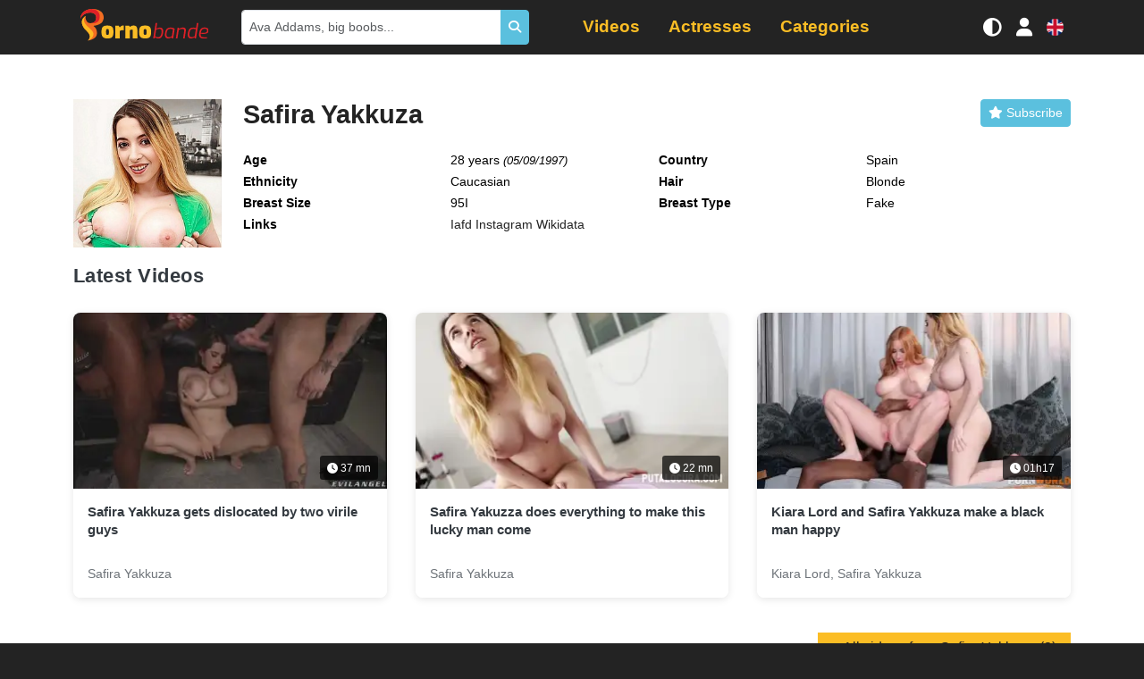

--- FILE ---
content_type: text/html; charset=UTF-8
request_url: https://en.pornobande.com/actress/safira-yakkuza.html
body_size: 6380
content:
<!DOCTYPE html>
<html lang="en">
<head>
    <meta charset="UTF-8"/>
    <title>
            Safira Yakkuza - Porn Videos     </title>
    
    <!-- Google tag (gtag.js) -->
    <script async src="https://www.googletagmanager.com/gtag/js?id=G-1EGVXJ0C11" type="e9bd51c440d7dcde0e8ead2e-text/javascript"></script>
    <script type="e9bd51c440d7dcde0e8ead2e-text/javascript">
        window.dataLayer = window.dataLayer || [];

        function gtag() {
            dataLayer.push(arguments);
        }

        gtag('js', new Date());
        gtag('config', 'G-1EGVXJ0C11');
    </script>
        <link rel="canonical"
          href="https://en.pornobande.com/actress/safira-yakkuza.html"/>
    <meta name="description"
          content="Porn videos and biography of the actress"/>

            <link rel="stylesheet" href="/build/pornobande.8400238b.css">
        <!-- Critical CSS: Age verification blur (loaded inline to prevent flash) -->
        <style>
            /* Global blur for all sensitive images and video posters by default */
            img[data-sensitive="1"],
            video[data-sensitive="1"] {
                filter: blur(20px);
                transition: filter 0.3s ease;
            }
            /* Stronger blur for video posters */
            .video-js[data-sensitive="1"] .vjs-poster,
            .video-js[data-sensitive="1"] .vjs-poster img {
                filter: blur(20px);
                transition: filter 0.3s ease;
            }
            /* Clear blur for verified users (global class approach) */
            body.age-verified img[data-sensitive="1"],
            body.age-verified video[data-sensitive="1"],
            body.age-verified .video-js[data-sensitive="1"] .vjs-poster,
            body.age-verified .video-js[data-sensitive="1"] .vjs-poster img {
                filter: none !important;
            }
            
            /* Prevent video players from being clickable until age verification is handled */
            .js-age-restricted-player {
                pointer-events: none;
            }
            
            /* Re-enable players for verified users */
            body.age-verified .js-age-restricted-player {
                pointer-events: auto;
            }
            
            /* Simple lock icon overlay - minimal approach */
            .video-list li .video-item .v,
            .glide__slide a,
            .actresses-push .item a,
            .categories-push .item a,
            .categories-push .glide__slide a {
                position: relative;
            }
        </style>
        <script type="e9bd51c440d7dcde0e8ead2e-text/javascript">
            // Age verification now handled by age-gate.js - check for both cookies
            function getCookieValue(name) {
                return document.cookie
                    .split('; ')
                    .find(row => row.startsWith(name + '='))
                    ?.split('=')[1];
            }
            
            // Apply age-verified class immediately if user is verified
            if (getCookieValue('avc') === '1' || getCookieValue('agvf')) {
                document.addEventListener('DOMContentLoaded', function() {
                    document.body.classList.add('age-verified');
                });
                // Also try to set immediately if DOM is already loaded
                if (document.body) {
                    document.body.classList.add('age-verified');
                }
            }
        </script>
        <meta name="viewport" content="width=device-width, initial-scale=1.0"/>
    <link rel="icon" type="image/x-icon" href="/favicon.ico"/>
                                                    <link rel="alternate" hreflang="fr" href="//www.pornobande.com/actrice/safira-yakkuza.html"/>
                                                <link rel="alternate" hreflang="en" href="https://en.pornobande.com/actress/safira-yakkuza.html"/>
                                                <link rel="alternate" hreflang="es" href="//es.pornobande.com/actriz/safira-yakkuza.html"/>
                                                <link rel="alternate" hreflang="de" href="//de.pornobande.com/schauspielerin/safira-yakkuza.html"/>
    </head>
<body>
<div class="navbar-expand-container">
    <div class="navbar-expand" id="navbarToggler">
        <ul class="navbar-items" id="navbarItems">
            <li class="nav-item">
                <a class="nav-link"
                   href="/videos">
                    <i class="fas fa-video"></i> Videos</a>
            </li>
            <li class="nav-item">
                <a class="nav-link active"
                   href="/actresses">
                    <i class="fas fa-star"></i> Actresses</a>
            </li>
            <li class="nav-item has-submenu">
                <a class="nav-link"
                   href="/categories">
                    <i class="fas fa-inbox"></i> Categories</a>
                <ul>
            <li>
            <a href="/categorie/adolescentes">Teen</a>
        </li>
            <li>
            <a href="/categorie/amateur">Amateur</a>
        </li>
            <li>
            <a href="/categorie/anal">Anal</a>
        </li>
            <li>
            <a href="/categorie/asiatiques">Asians</a>
        </li>
            <li>
            <a href="/categorie/belle-mere">Mother-in-law</a>
        </li>
            <li>
            <a href="/categorie/black">Black</a>
        </li>
            <li>
            <a href="/categorie/blondes">Blondes</a>
        </li>
            <li>
            <a href="/categorie/titjob">Titjob</a>
        </li>
            <li>
            <a href="/categorie/brunes">Brown</a>
        </li>
            <li>
            <a href="/categorie/cunnilingus">Pussy licking</a>
        </li>
            <li>
            <a href="/categorie/double-penetration">Massage</a>
        </li>
            <li>
            <a href="/categorie/ejac-sur-les-seins">Cum on Tits</a>
        </li>
            <li>
            <a href="/categorie/ejaculations">Cumshot</a>
        </li>
            <li>
            <a href="/categorie/gang-bang">Gang Bang</a>
        </li>
            <li>
            <a href="/categorie/gros-seins">Big tits</a>
        </li>
            <li>
            <a href="/categorie/grosses-bites">Big tails</a>
        </li>
            <li>
            <a href="/categorie/hardcore">Hardcore</a>
        </li>
            <li>
            <a href="/categorie/hentai">Hentai</a>
        </li>
            <li>
            <a href="/categorie/interracial">Interracial</a>
        </li>
            <li>
            <a href="/categorie/latines">Latin</a>
        </li>
            <li>
            <a href="/categorie/lesbiennes">Lesbians</a>
        </li>
            <li>
            <a href="/categorie/massage">Massage</a>
        </li>
            <li>
            <a href="/categorie/masturbation">Masturbation</a>
        </li>
            <li>
            <a href="/categorie/milf">Milf</a>
        </li>
            <li>
            <a href="/categorie/pipes">Pipes</a>
        </li>
            <li>
            <a href="/categorie/pov">POV</a>
        </li>
            <li>
            <a href="/categorie/rousses">Rousses</a>
        </li>
            <li>
            <a href="/categorie/soft">Soft</a>
        </li>
            <li>
            <a href="/categorie/sport">Sport</a>
        </li>
            <li>
            <a href="/categorie/tatouages">Tattoos</a>
        </li>
            <li>
            <a href="/categorie/trio">Threesome</a>
        </li>
            <li>
            <a href="/categorie/tromperie">Cheating</a>
        </li>
            <li>
            <a href="/categorie/voyeur">Voyeur</a>
        </li>
    </ul>

            </li>
        </ul>
        <ul class="navbar-items">
            <h3>Settings</h3>
            <li class="nav-item">
                <a class="icon-menu" data-toggle-mode id="toggleModeButton" href="javascript: void(0)" onclick="if (!window.__cfRLUnblockHandlers) return false; toggleMode()" data-cf-modified-e9bd51c440d7dcde0e8ead2e-="">
                    <i class="fas fa-adjust"></i> Display Mode                </a>
            </li>
        </ul>
        
    </div>
</div>
<div class="fixed-header">
    <div class="justify-content-center">
        <div class="container">
            <nav class="main-navbar navbar navbar-expand-lg">
                <a class="d-lg-none icon-menu hidden" id="menuToggle">
                    <i class="fas fa-bars"></i>
                </a>
                <div class="justify-content-center justify-content-lg-start flex-grow-1 flex-lg-grow-0 d-flex mx-2">
                    <a class="navbar-brand" href="/">Pornobande</a>
                </div>
                <div id="desktopSearch" class="desktop-search d-none d-lg-block flex-lg-grow-1"></div>
                <div id="desktopMenu" class="desktop-menu d-none d-lg-block flex-lg-grow-1"></div>
                <a class="icon-menu d-lg-none" id="searchToggle">
                    <i class="fas fa-search"></i>
                </a>
                <a class="icon-menu d-none d-sm-block" data-toggle-mode id="toggleModeButton" href="javascript: void(0)" onclick="if (!window.__cfRLUnblockHandlers) return false; toggleMode()" data-cf-modified-e9bd51c440d7dcde0e8ead2e-="">
                    <i class="fas fa-adjust"></i>
                </a>
                <a class="icon-menu" href="#" data-bs-toggle="modal" data-bs-target="#connectModal">
    <i class="fas fa-user"></i>
</a>

                <a class="icon-menu" id="changeLang" data-bs-toggle="modal" data-bs-target="#langModal">
                    <div class="flag flag-en">en</div>
                </a>
            </nav>
        </div>
    </div>
    <div class="form-inline search-box" id="searchBox">
        <div class="container position-relative">
            <div class="input-group input-group-sm my-lg-0" id="searchForm">
                <input type="text" name="search[term]" required="required" id="search"
                       class="form-control py-2 search-input form-control"
                       placeholder="Ava Addams, big boobs..."/>
                <span class="btn btn-info d-flex align-items-center">
                <i class="fas fa-search"></i>
            </span>
            </div>
            <ul class="list-group search-results" id="searchResults"></ul>
        </div>
    </div>

</div>
<div class="website-body">
        <script type="application/ld+json">{"@context":"https://schema.org","@type":"Person","name":"Safira Yakkuza","alternateName":[],"nationality":{"@type":"Country","name":"Spain"},"sameAs":["https://www.iafd.com/person.rme/perfid=safirayakkuza/gender=f/safira-yakkuza.htm","https://www.instagram.com/safirayakkuza","https://www.wikidata.org/wiki/Q122919704"],"birthDate":"1997-09-05T00:00:00+02:00","image":{"@type":"ImageObject","url":"/images/pornstars/profile/safira-yakkuza.jpg"},"url":"https://en.pornobande.com/actress/safira-yakkuza.html"}</script>
    <div class="actress-detail">
        <div class="bg-white">
            <section>
                <div class="container">
                    <div class="row">
                        <div class="col-4 col-md-3 col-lg-2">
                                                            <div class="js-age-restricted-content">
                                    <img src="https://www.pornobande.com/images/pornstars/profile/safira-yakkuza.jpg"
                                         alt="Safira Yakkuza"
                                         data-sensitive="1"
                                         class="pb-3 actress-picture"/>
                                </div>
                                                    </div>
                        <div class="col">
                            <div class="heading">
                                <h1>Safira Yakkuza</h1>
                                <div class="text-center col-follow">
                                    <a data-bs-toggle="modal" data-bs-target="#connectModal" class="btn btn-sm text-white btn-info">
    <i class="fa fa-star"></i>
    <span>Subscribe</span>
</a>

                                </div>
                            </div>
                            <dl class="actress-infos">
                                                                    <dt>Age</dt>
                                    <dd>
                                        <span>28 years</span>
                                        <small><i>(05/09/1997)</i></small>
                                    </dd>
                                                                                                    <dt>Country</dt>
                                    <dd>Spain</dd>
                                                                                                                                    <dt>Ethnicity</dt>
                                    <dd>Caucasian</dd>
                                                                                                                                                                    <dt>Hair</dt>
                                    <dd>Blonde</dd>
                                                                                                    <dt>Breast Size</dt>
                                    <dd>95I</dd>
                                                                                                    <dt>Breast Type</dt>
                                    <dd>Fake</dd>
                                                                                                    <dt>Links</dt>
                                    <dd>
                                                                                    <a rel="nofollow" target="_blank" href="https://www.iafd.com/person.rme/perfid=safirayakkuza/gender=f/safira-yakkuza.htm">
                                                Iafd
                                            </a>
                                                                                    <a rel="nofollow" target="_blank" href="https://www.instagram.com/safirayakkuza">
                                                Instagram
                                            </a>
                                                                                    <a rel="nofollow" target="_blank" href="https://www.wikidata.org/wiki/Q122919704">
                                                Wikidata
                                            </a>
                                                                            </dd>
                                                            </dl>
                        </div>
                    </div>
                                        <div class="row">
                        <div class="col-12">
                            <a class="anchor" id="videos"></a>
                            <div id="videos-container">
                                <h2>Latest Videos</h2>
                                <ul class="row video-list">
                    <li>
            <div class="video-item" data-id="10660" data-path="https://videos.pornobande.com">
                <a href="https://en.pornobande.com/videos/10660/safira-yakkuza-gets-dislocated-by-two-virile-guys.html">
                    <div class="v js-age-restricted-content" data-id="10660" id="video-10660">
                        <div class="preview">
                            <img class="img-fluid" src="https://www.pornobande.com/images/videos/10660/10660_19_mobile.webp"
                                 alt="Safira Yakkuza gets dislocated by two virile guys" loading="lazy" data-sensitive="1"/>
                            <div class="video-overlay"></div>
                            <span class="length">
                                <i class="far fa-clock"></i> 37 mn
                            </span>
                        </div>
                    </div>
                    <div class="video-item-infos">
                        <h3>Safira Yakkuza gets dislocated by two virile guys</h3>
                        <div class="video-meta">
                            <span class="actresses">
                                                                                                            Safira Yakkuza                                                                                                                                    </span>
                        </div>
                    </div>
                </a>
            </div>
        </li>
                    <li>
            <div class="video-item" data-id="6169" data-path="https://videos.pornobande.com">
                <a href="https://en.pornobande.com/videos/6169/safira-yakuzza-does-everything-to-make-this-lucky-man-come.html">
                    <div class="v js-age-restricted-content" data-id="6169" id="video-6169">
                        <div class="preview">
                            <img class="img-fluid" src="https://www.pornobande.com/images/videos/6169/6169_3_mobile.webp"
                                 alt="Safira Yakuzza does everything to make this lucky man come" loading="lazy" data-sensitive="1"/>
                            <div class="video-overlay"></div>
                            <span class="length">
                                <i class="far fa-clock"></i> 22 mn
                            </span>
                        </div>
                    </div>
                    <div class="video-item-infos">
                        <h3>Safira Yakuzza does everything to make this lucky man come</h3>
                        <div class="video-meta">
                            <span class="actresses">
                                                                                                            Safira Yakkuza                                                                                                                                    </span>
                        </div>
                    </div>
                </a>
            </div>
        </li>
                    <li>
            <div class="video-item" data-id="6152" data-path="https://videos.pornobande.com">
                <a href="https://en.pornobande.com/videos/6152/kiara-lord-and-safira-yakkuza-make-a-black-man-happy.html">
                    <div class="v js-age-restricted-content" data-id="6152" id="video-6152">
                        <div class="preview">
                            <img class="img-fluid" src="https://www.pornobande.com/images/videos/6152/6152_17_mobile.webp"
                                 alt="Kiara Lord and Safira Yakkuza make a black man happy" loading="lazy" data-sensitive="1"/>
                            <div class="video-overlay"></div>
                            <span class="length">
                                <i class="far fa-clock"></i> 01h17
                            </span>
                        </div>
                    </div>
                    <div class="video-item-infos">
                        <h3>Kiara Lord and Safira Yakkuza make a black man happy</h3>
                        <div class="video-meta">
                            <span class="actresses">
                                                                                                            Kiara Lord,                                                                             Safira Yakkuza                                                                                                                                    </span>
                        </div>
                    </div>
                </a>
            </div>
        </li>
    </ul>

                            </div>
                            <div class="actress-videos-button-container">
                                <a class="btn-primary" href="/videos?actress=safira-yakkuza">
                                    &raquo; All videos from Safira Yakkuza (3)                                </a>
                            </div>
                        </div>
                    </div>
                </div>
            </section>
        </div>
    </div>
</div>
<footer class="main-footer">
    <div class="footer-content">
        <div class="container">
            <div class="row py-5 flex-wrap">
                                <div class="col-12 col-md-6 col-lg-3 mb-4 mb-lg-0">
                    <h3 class="footer-logo mb-2">
                        Pornobande
                    </h3>
                    <p class="footer-baseline mb-3">
                        Discover premium adult content with the best videos and actresses.                    </p>
                    <p class="footer-copyright">
                        © 2009-2026 Pornobande
                    </p>
                </div>

                                <div class="col-12 col-md-6 col-lg-3 mb-4 mb-lg-0">
                    <h4 class="footer-title">
                        <i class="fas fa-shield-alt"></i>
                        Legal Info                    </h4>
                    <ul class="footer-links">
                        <li><a href="/contact">Contact Us</a></li>
                        <li><a href="/dmca.html">DMCA</a></li>
                    </ul>
                </div>

                                <div class="col-12 col-md-6 col-lg-3 mb-4 mb-lg-0">
                    <h4 class="footer-title">
                        <i class="fas fa-fire"></i>
                        Discover More                    </h4>
                    <ul class="footer-links">
                                                                                                                                        <li>
                                    <a href="https://freeuse-world.com" target="_blank" rel="noopener noreferrer">
                                        <i class="fas fa-external-link-alt"></i>
                                        Free Use World
                                    </a>
                                </li>
                                                                                                                <li>
                                    <a href="https://pornotranny.com" target="_blank" rel="noopener noreferrer">
                                        <i class="fas fa-external-link-alt"></i>
                                        PornoTranny
                                    </a>
                                </li>
                                                                        </ul>
                </div>

                                <div class="col-12 col-md-6 col-lg-3 mb-4 mb-lg-0">
                    <h4 class="footer-title">
                        <i class="fas fa-heart"></i>
                        Stay Connected                    </h4>
                    <ul class="footer-links">
                                                    <li>
                                <a href="https://x.com/Pornobande" target="_blank" rel="noopener noreferrer">
                                    <i class="fab fa-twitter"></i>
                                    Follow us on X                                </a>
                            </li>
                                                <li class="footer-lang-info">
                            <i class="fas fa-language"></i>
                            Available in 4 languages                        </li>
                    </ul>
                </div>
            </div>
        </div>
    </div>
</footer>

        <script type="e9bd51c440d7dcde0e8ead2e-text/javascript">
        window.ageGateText = {
            'title': "Warning!",
            'description': "This site contains adult content. You must be at least 18/21 years old to access it.",
            'confirm': "I'm over 18",
            'decline': "I leave",
            'warning_title': "Adult Content Warning",
            'warning_description': "This website contains adult content including nudity and sexual material. By continuing, you confirm that:",
            'warning_terms': "By entering, you agree to our Terms of Service and confirm you are of legal age.",
            'confirm_button': "I AM 18+ - ENTER",
            'decline_button': "LEAVE SITE",
            'condition_1': "You are at least 18 years old",
            'condition_2': "Adult material is legal in your jurisdiction",
            'condition_3': "You understand this content is for adults only",
            'condition_4': "You will not share this content with minors"
        };
        window.ageVerifKey = "0v3uVtj7Pa1N2CXgb89Uiy4mZWTewQoEHAFdKph6";
        window.ageVerificationAdvanced = ["FR"];
    </script>
    <script src="/build/runtime.39ac1bcc.js" defer type="e9bd51c440d7dcde0e8ead2e-text/javascript"></script><script src="/build/537.7eb93fb0.js" defer type="e9bd51c440d7dcde0e8ead2e-text/javascript"></script><script src="/build/485.c08a51b2.js" defer type="e9bd51c440d7dcde0e8ead2e-text/javascript"></script><script src="/build/378.6b8dc617.js" defer type="e9bd51c440d7dcde0e8ead2e-text/javascript"></script><script src="/build/434.dbd8c0f7.js" defer type="e9bd51c440d7dcde0e8ead2e-text/javascript"></script><script src="/build/678.166c96ae.js" defer type="e9bd51c440d7dcde0e8ead2e-text/javascript"></script><script src="/build/app.57ae0a72.js" defer type="e9bd51c440d7dcde0e8ead2e-text/javascript"></script>
    <script src="/build/age-gate.ed86131f.js" defer type="e9bd51c440d7dcde0e8ead2e-text/javascript"></script>

<script type="e9bd51c440d7dcde0e8ead2e-text/javascript">
    let loadedVideos = [];
</script>
<script type="e9bd51c440d7dcde0e8ead2e-text/javascript">
    // Check if user is age-verified before loading popunder
    function getCookieValue(name) {
        return document.cookie
            .split('; ')
            .find(row => row.startsWith(name + '='))
            ?.split('=')[1];
    }
    
    if (getCookieValue('avc') === '1' || getCookieValue('agvf')) {
        // User is verified, load popunder script
        const script = document.createElement('script');
        script.type = 'text/javascript';
        script.src = '//cdn.tsyndicate.com/sdk/v1/p.js';
        script.setAttribute('data-ts-spot', 'c727ff2af0794547a2ebdbed4615f96d');
        script.setAttribute('data-ts-session-duration', '1800');
        script.setAttribute('data-ts-count', '1');
        script.async = true;
        script.defer = true;
        document.body.appendChild(script);
    }
</script>
<div class="modal fade" id="connectModal" tabindex="-1" role="dialog" aria-labelledby="connectModal"
     aria-hidden="true">
    <div class="modal-dialog" role="document">
        <form method="post" action="/user/login">
        <div class="modal-content">
            <div class="modal-header">
                <h5 class="modal-title" id="connectModalTitle">Login</h5>
                <button type="button" class="btn-close" data-bs-dismiss="modal" aria-label="Close"></button>
            </div>
            <div class="modal-body">
                <div class="mb-3"><label for="username" class="form-label required">Username</label><input type="email" id="username" name="username" required="required" class="form-control" /></div>
                <div class="mb-3"><label for="password" class="form-label required">Password</label><input type="password" id="password" name="password" required="required" class="form-control" /></div>
                <label>
                    <input type="checkbox" name="_remember_me"> Remember Me                </label>
                <input type="hidden" name="_target_path" value="/" id="targetPath"/>
                <div class="form-group">
                    <ul>
                        <li>
                            <a href="/user/mot-de-passe-oublie.html">
                                Forgot Password?                                !
                            </a>
                        </li>
                        <li>
                            <a href="/user/inscription.html">Sign Up                                !</a>
                        </li>
                    </ul>
                </div>
            </div>
            <div class="modal-footer">
                <button type="button" class="btn btn-secondary" data-bs-dismiss="modal">
                    Close                </button>
                <button type="submit" id="connect" name="connect" class="btn-primary btn">Login</button>
            </div>
        </div>
        
        </form>
    </div>
</div>
<script type="e9bd51c440d7dcde0e8ead2e-text/javascript">
    document.getElementById('targetPath').value = window.location.href;
</script>

<div class="modal fade" id="langModal" tabindex="-1" role="dialog" aria-labelledby="langModal" aria-hidden="true">
    <div class="modal-dialog modal-dialog-centered" role="document">
        <div class="modal-content">
            <div class="modal-header">
                <h5 class="modal-title"
                    id="exampleModalLongTitle">Choose Your Language</h5>
                <button type="button" class="close" data-bs-dismiss="modal" aria-label="Close">
                    <span aria-hidden="true">&times;</span>
                </button>
            </div>
            <div class="modal-body">
                                    <div class="lang-item py-1">
                                                <a href="//www.pornobande.com/">
                                                    <div class="d-inline-block mr-2 flag flag-fr"></div>
                            <span>French</span>
                        </a>
                    </div>
                                    <div class="lang-item py-1">
                                                <a href="/">
                                                    <div class="d-inline-block mr-2 flag flag-en"></div>
                            <span>English</span>
                        </a>
                    </div>
                                    <div class="lang-item py-1">
                                                <a href="//es.pornobande.com/">
                                                    <div class="d-inline-block mr-2 flag flag-es"></div>
                            <span>Spanish</span>
                        </a>
                    </div>
                                    <div class="lang-item py-1">
                                                <a href="//de.pornobande.com/">
                                                    <div class="d-inline-block mr-2 flag flag-de"></div>
                            <span>German</span>
                        </a>
                    </div>
                            </div>
        </div>
    </div>
</div>

<link rel="stylesheet" href="/build/third-party.90c60ae6.css">
<script src="/cdn-cgi/scripts/7d0fa10a/cloudflare-static/rocket-loader.min.js" data-cf-settings="e9bd51c440d7dcde0e8ead2e-|49" defer></script><script defer src="https://static.cloudflareinsights.com/beacon.min.js/vcd15cbe7772f49c399c6a5babf22c1241717689176015" integrity="sha512-ZpsOmlRQV6y907TI0dKBHq9Md29nnaEIPlkf84rnaERnq6zvWvPUqr2ft8M1aS28oN72PdrCzSjY4U6VaAw1EQ==" data-cf-beacon='{"version":"2024.11.0","token":"db41200965554bebbb23dd88fa02648a","server_timing":{"name":{"cfCacheStatus":true,"cfEdge":true,"cfExtPri":true,"cfL4":true,"cfOrigin":true,"cfSpeedBrain":true},"location_startswith":null}}' crossorigin="anonymous"></script>
</body>
</html>
